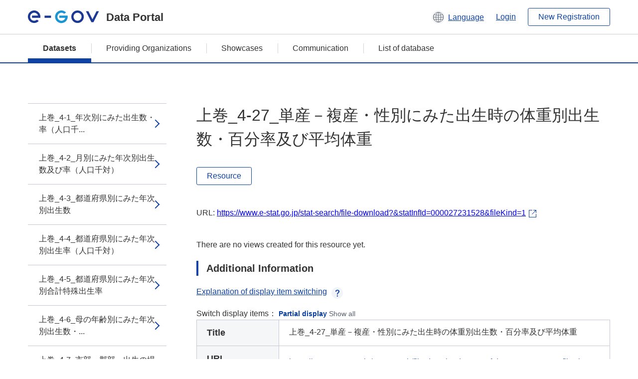

--- FILE ---
content_type: text/html; charset=utf-8
request_url: https://data.e-gov.go.jp/data/en/dataset/mhlw_20150902_0038/resource/045f7d56-0f39-4b01-960c-fd3baeec55c3
body_size: 5444
content:
<!DOCTYPE html>
<!--[if IE 9]> <html lang="en" class="ie9"> <![endif]-->
<!--[if gt IE 8]><!--> <html lang="en"> <!--<![endif]-->
  <head>
    
  <meta charset="utf-8" />
      <meta name="generator" content="ckan 2.9.5" />
      <meta name="viewport" content="width=device-width">
  
  <meta name="description" content="データカタログに登録済みのデータセットのリソース詳細情報を表示します。" />
  <meta name="keywords" content="公共データ,オープンデータ,データカタログ,データセット,リソース" />


    <title>人口動態調査_人口動態統計_確定数_出生_年次_2013年 | 上巻_4-27_単産－複産・性別にみた出生時の体重別出生数・百分率及び平均体重 | e-Govデータポータル</title>

    
    <link rel="shortcut icon" href="/data/base/images/favicon.ico" />
    
  
  
  
  


    
  
      
      
    
  
  <meta property="og:title" content="人口動態調査_人口動態統計_確定数_出生_年次_2013年 - 上巻_4-27_単産－複産・性別にみた出生時の体重別出生数・百分率及び平均体重 - e-Govデータポータル">
  <meta property="og:description" content="">


    
    <link href="/data/webassets/ckanext-datasetslist-theme/637f4624_jquery-ui-min-css.css" rel="stylesheet"/>
<link href="/data/webassets/ckanext-datasetslist-theme/a8504815_datasetslist_theme_css.css" rel="stylesheet"/>
<link href="/data/webassets/ckanext-datasetslist-theme/088fc192_datasetslist_theme_form_tooltip_css.css" rel="stylesheet"/>
<link href="/data/webassets/vendor/bc192712_select2.css" rel="stylesheet"/>
<link href="/data/webassets/vendor/0b01aef1_font-awesome.css" rel="stylesheet"/>
<link href="/data/webassets/ckanext-datasetslist-theme/79ca7695_suggest_css.css" rel="stylesheet"/>
    
  </head>

  
  <body data-site-root="https://data.e-gov.go.jp/data/" data-locale-root="https://data.e-gov.go.jp/data/en/" >

    

    
        

<div id="blockskip">
  <a href="#contents">Go to main text of this page</a>
</div>
<header>
  <div class="header_title_container">
    <div class="header_title_inner header-image">
      <button class="header_menu_btn" id="header_menu_btn_01" aria-label="Menu" data-dialog="header_nav_area">
        <span class="menu_bar"></span>
        <span class="menu_bar"></span>
        <span class="menu_bar"></span>
        <span class="menu_label">Menu</span>
      </button>
  
    
      <a href="/data/en/" class="header_logo"><img src="/data/base/images/logo.svg" alt="e-Govデータポータル"></a>
      <span class="header_title">Data Portal</span>
    
  
      <div class="header_lang_wrapper">
        <a href="#" class="header_lang_link" role="button" aria-expanded="false" aria-controls="lang_menu_01" style="text-decoration: none;">
          <img class="icon_header_lang" src="/data/base/images/icon_header_lang.svg" alt="Image of language switching">
          <span class="only_pc lang_link" lang="en" style="margin-left: 0.15rem !important">Language</span>
        </a>
        <ul class="lang_menu" id="lang_menu_01" aria-label="Account menu">
          <li><a href="/data/ja/dataset/mhlw_20150902_0038/resource/045f7d56-0f39-4b01-960c-fd3baeec55c3">日本語</a></li>
          <li><a href="/data/en/dataset/mhlw_20150902_0038/resource/045f7d56-0f39-4b01-960c-fd3baeec55c3" lang="en">English</a></li>
        </ul>
      </div>
  
    
      <a href="https://data.e-gov.go.jp/info/en/keycloak/login" 
           class="header_link only_pc ml-0 pc-ml-6">
          Login
      </a>
    
      <button class="btn_normal only_pc ml-0 pc-ml-6" onclick="location.href='https://account.e-gov.go.jp/user/pre-registration/init?service_type=00'">New Registration</button>
    
  
    </div>
  </div>
  <div class="header_nav_container" id="header_nav_area" aria-labelledby="header_menu_btn_01">
    <nav class="header_nav">
      <div class="nav_header">
        <img class="header_menu_logo" src="/data/base/images/logo.svg" alt="e-Govデータポータル" tabindex="0">
        <button class="close_dialog close_dialog_btn">
          <span class="close_dialog_label">Close</span>
        </button>
      </div>
  
    
    
      <div class="nav_user_links">
        <a href="https://data.e-gov.go.jp/info/en/keycloak/login" class="header_link header_link_in_menu">Login</a>
      
        <a href="https://data.e-gov.go.jp/info/en/#" class="header_link header_link_in_menu">New Registration</a>
      
      </div>
  
      <ul class="nav_bar">
                <li class="active"><a href="/data/en/dataset/?organization=default">Datasets</a></li><li><a href="/data/en/organization/?q=default">Providing Organizations</a></li><li><a href="/data/en/showcase?organization=default">Showcases</a></li>
  

    
        <li><a href="https://data.e-gov.go.jp/info/en/communication/list">Communication</a></li>
        <li><a href="/info/databasesite">List of database</a></li>
  
      </ul>
      <ul class="nav_bottom_links">
        <li><a href="/info/about-site">About this site</a></li>
        <li><a href="/info/service-policy">Terms of Use</a></li>
        <li><a href="/info/help">Help</a></li>
        <li><a href="/info/terms">Terms and Conditions</a></li>
        <li><a href="/info/privacy-policy">Privacy Policy</a></li>
        <li><a href="/info/contacts">Contact Us</a></li>
        <li><a href="https://data.e-gov.go.jp/info/en/dashboard/metrics">Dashboard</a></li>
        <li><a href="/info/site-map">Site Map</a></li>
      </ul>
    
    </nav>
  </div>
</header>

    

    
    
      <main>
        
          <div class="contents_area flash-messages mb-5 pc-mb-5">
            
              
            
          </div>
        
      <div class="contents_area" id="contents">
    
      <!-- <div class="container"> -->
        

          <div class="row wrapper no-nav">

            


 
    


  
    <div class="side_menu_contents">
      <nav>
        
          
            <ul class="side_menu_link_list">
              
                <li class="side_menu_link_list_item">
                  <a class="side_menu_link" href="/data/en/dataset/mhlw_20150902_0038/resource/535a7bef-4164-4dba-844a-1885fd78ab4d?inner_span=True">上巻_4-1_年次別にみた出生数・率（人口千...</a>
                </li>
              
                <li class="side_menu_link_list_item">
                  <a class="side_menu_link" href="/data/en/dataset/mhlw_20150902_0038/resource/f50bb0a7-67f1-4186-acd1-b4efc89e9642?inner_span=True">上巻_4-2_月別にみた年次別出生数及び率（人口千対）</a>
                </li>
              
                <li class="side_menu_link_list_item">
                  <a class="side_menu_link" href="/data/en/dataset/mhlw_20150902_0038/resource/27a4c895-f86d-43eb-be06-92af338dcf47?inner_span=True">上巻_4-3_都道府県別にみた年次別出生数</a>
                </li>
              
                <li class="side_menu_link_list_item">
                  <a class="side_menu_link" href="/data/en/dataset/mhlw_20150902_0038/resource/4c993c33-6029-4069-b63d-10102cdf1a94?inner_span=True">上巻_4-4_都道府県別にみた年次別出生率（人口千対）</a>
                </li>
              
                <li class="side_menu_link_list_item">
                  <a class="side_menu_link" href="/data/en/dataset/mhlw_20150902_0038/resource/443af57a-9aae-416a-a880-848a17e89dbc?inner_span=True">上巻_4-5_都道府県別にみた年次別合計特殊出生率</a>
                </li>
              
                <li class="side_menu_link_list_item">
                  <a class="side_menu_link" href="/data/en/dataset/mhlw_20150902_0038/resource/e7e6878b-96c8-4e32-9e5d-c4089e1fdfca?inner_span=True">上巻_4-6_母の年齢別にみた年次別出生数・...</a>
                </li>
              
                <li class="side_menu_link_list_item">
                  <a class="side_menu_link" href="/data/en/dataset/mhlw_20150902_0038/resource/f04b138a-0840-4381-8041-85f578a717cc?inner_span=True">上巻_4-7_市部－郡部・出生の場所別にみた年次別出生数</a>
                </li>
              
                <li class="side_menu_link_list_item">
                  <a class="side_menu_link" href="/data/en/dataset/mhlw_20150902_0038/resource/6faa1c7e-9989-44fb-ae86-e75e686daa6f?inner_span=True">上巻_4-8_市部－郡部・出生の場所別にみた...</a>
                </li>
              
                <li class="side_menu_link_list_item">
                  <a class="side_menu_link" href="/data/en/dataset/mhlw_20150902_0038/resource/17ca7471-9fdc-4c09-b65e-6f37ee05f95f?inner_span=True">上巻_4-9_都道府県（21大都市再掲）・出...</a>
                </li>
              
                <li class="side_menu_link_list_item">
                  <a class="side_menu_link" href="/data/en/dataset/mhlw_20150902_0038/resource/6994b8f3-50bb-4b06-a8a2-a474580bfccd?inner_span=True">上巻_4-10_都道府県（21大都市再掲）・...</a>
                </li>
              
                <li class="side_menu_link_list_item">
                  <a class="side_menu_link" href="/data/en/dataset/mhlw_20150902_0038/resource/2243d25b-15df-4584-8f3f-ca88163abe84?inner_span=True">上巻_4-11_出産順位別にみた年次別出生数及び百分率</a>
                </li>
              
                <li class="side_menu_link_list_item">
                  <a class="side_menu_link" href="/data/en/dataset/mhlw_20150902_0038/resource/2feafc41-2bce-46e8-a689-123230e3c196?inner_span=True">上巻_4-12_出生順位別にみた年次別出生数及び百分率</a>
                </li>
              
                <li class="side_menu_link_list_item">
                  <a class="side_menu_link" href="/data/en/dataset/mhlw_20150902_0038/resource/43804e0b-4f27-4832-8c0c-65e4405ef584?inner_span=True">上巻_4-13_都道府県（21大都市再掲）・...</a>
                </li>
              
                <li class="side_menu_link_list_item">
                  <a class="side_menu_link" href="/data/en/dataset/mhlw_20150902_0038/resource/a3b6490b-388d-4919-ba86-b8c529a29778?inner_span=True">上巻_4-14_都道府県（21大都市再掲）・...</a>
                </li>
              
                <li class="side_menu_link_list_item">
                  <a class="side_menu_link" href="/data/en/dataset/mhlw_20150902_0038/resource/8aa9336a-c8a5-4605-87a8-f41a53caabd2?inner_span=True">上巻_4-15_出生順位別にみた母の年齢別出生数及び百分率</a>
                </li>
              
                <li class="side_menu_link_list_item">
                  <a class="side_menu_link" href="/data/en/dataset/mhlw_20150902_0038/resource/ccb27af5-20d1-468c-84f6-6850614066a2?inner_span=True">上巻_4-16_出産順位別にみた母の年齢別出生数及び百分率</a>
                </li>
              
                <li class="side_menu_link_list_item">
                  <a class="side_menu_link" href="/data/en/dataset/mhlw_20150902_0038/resource/be4ab66f-5eb2-4d7b-857b-2f2da3a51109?inner_span=True">上巻_4-17_出生順位別にみた年次別母の年齢別出生数</a>
                </li>
              
                <li class="side_menu_link_list_item">
                  <a class="side_menu_link" href="/data/en/dataset/mhlw_20150902_0038/resource/3dde5025-85ca-4e35-b2ab-e89e7f891072?inner_span=True">上巻_4-18_出生順位別にみた年次別母の年齢別出生率</a>
                </li>
              
                <li class="side_menu_link_list_item">
                  <a class="side_menu_link" href="/data/en/dataset/mhlw_20150902_0038/resource/aa43de27-4d51-4049-9263-f3a4647371e5?inner_span=True">上巻_4-19_出生順位別にみた年次別母の平均年齢</a>
                </li>
              
                <li class="side_menu_link_list_item">
                  <a class="side_menu_link" href="/data/en/dataset/mhlw_20150902_0038/resource/bcaa5a06-e158-4f9f-a38e-121d9926db91?inner_span=True">上巻_4-20_出生順位別にみた年次別父の平均年齢</a>
                </li>
              
                <li class="side_menu_link_list_item">
                  <a class="side_menu_link" href="/data/en/dataset/mhlw_20150902_0038/resource/3efa76a9-fec3-4fe7-91c2-d899952da0fb?inner_span=True">上巻_4-21_出生順位・都道府県（21大都...</a>
                </li>
              
                <li class="side_menu_link_list_item">
                  <a class="side_menu_link" href="/data/en/dataset/mhlw_20150902_0038/resource/3bf8671d-d890-411c-832f-185ba5c14601?inner_span=True">上巻_4-22_父母が結婚生活に入ってから出...</a>
                </li>
              
                <li class="side_menu_link_list_item">
                  <a class="side_menu_link" href="/data/en/dataset/mhlw_20150902_0038/resource/b64c2a0a-2df5-456c-8d7f-8adbbe357b61?inner_span=True">上巻_4-23_世帯の主な仕事別にみた出生順...</a>
                </li>
              
                <li class="side_menu_link_list_item">
                  <a class="side_menu_link" href="/data/en/dataset/mhlw_20150902_0038/resource/6c802fcd-e4b5-4ad9-a460-5f71495e36b6?inner_span=True">上巻_4-24_妊娠期間別にみた年次別出生数及び百分率</a>
                </li>
              
                <li class="side_menu_link_list_item">
                  <a class="side_menu_link" href="/data/en/dataset/mhlw_20150902_0038/resource/a11ecc36-6679-4d09-913f-e4d67cbc4158?inner_span=True">上巻_4-25_性・出生時の体重別にみた年次...</a>
                </li>
              
                <li class="side_menu_link_list_item">
                  <a class="side_menu_link" href="/data/en/dataset/mhlw_20150902_0038/resource/39881569-498e-43db-be70-840a85704a8a?inner_span=True">上巻_4-25_性・出生時の体重別にみた年次...</a>
                </li>
              
                <li class="side_menu_link_list_item">
                  <a class="side_menu_link" href="/data/en/dataset/mhlw_20150902_0038/resource/a0549fce-8396-4cea-822a-589ff33c84b7?inner_span=True">上巻_4-26_都道府県（21大都市再掲）・...</a>
                </li>
              
                <li class="side_menu_link_list_item active">
                  <a class="side_menu_link" href="/data/en/dataset/mhlw_20150902_0038/resource/045f7d56-0f39-4b01-960c-fd3baeec55c3?inner_span=True">上巻_4-27_単産－複産・性別にみた出生時...</a>
                </li>
              
                <li class="side_menu_link_list_item">
                  <a class="side_menu_link" href="/data/en/dataset/mhlw_20150902_0038/resource/456940ec-2a8a-44f8-8f25-e710312ad5c1?inner_span=True">上巻_4-28_母の年齢・単産－複産・性別に...</a>
                </li>
              
                <li class="side_menu_link_list_item">
                  <a class="side_menu_link" href="/data/en/dataset/mhlw_20150902_0038/resource/20c04883-6142-425a-beae-be85b9d10218?inner_span=True">上巻_4-29_嫡出子－嫡出でない子別にみた...</a>
                </li>
              
                <li class="side_menu_link_list_item">
                  <a class="side_menu_link" href="/data/en/dataset/mhlw_20150902_0038/resource/576fa7e1-3ffd-41d8-8ff8-7ffec92870bf?inner_span=True">上巻_4-30_性・年次別にみた嫡出でない子の出生数及び割合</a>
                </li>
              
                <li class="side_menu_link_list_item">
                  <a class="side_menu_link" href="/data/en/dataset/mhlw_20150902_0038/resource/fb4577c6-b1f1-4aea-9491-1277dc2412fa?inner_span=True">上巻_4-31_母の年齢・年次別にみた嫡出で...</a>
                </li>
              
                <li class="side_menu_link_list_item">
                  <a class="side_menu_link" href="/data/en/dataset/mhlw_20150902_0038/resource/53fdedc2-5c89-4d9d-ba7e-b65091878797?inner_span=True">上巻_4-32_父母の国籍別にみた年次別出生数及び百分率</a>
                </li>
              
                <li class="side_menu_link_list_item">
                  <a class="side_menu_link" href="/data/en/dataset/mhlw_20150902_0038/resource/94d144ea-6f22-4bde-bcd2-fa1796111b62?inner_span=True">上巻_4-33_父母の国籍別にみた都道府県（...</a>
                </li>
              
                <li class="side_menu_link_list_item">
                  <a class="side_menu_link" href="/data/en/dataset/mhlw_20150902_0038/resource/874791e7-6d38-403a-9829-c3fdcd0ad65f?inner_span=True">上巻_4-34_父母の国籍別にみた都道府県（...</a>
                </li>
              
                <li class="side_menu_link_list_item">
                  <a class="side_menu_link" href="/data/en/dataset/mhlw_20150902_0038/resource/4fae035f-f5c6-48ba-b2ec-dc48fe1aebbb?inner_span=True">上巻_4-35_性・出生時の身長別にみた年次...</a>
                </li>
              
                <li class="side_menu_link_list_item">
                  <a class="side_menu_link" href="/data/en/dataset/mhlw_20150902_0038/resource/e5f4787e-f69b-4abf-9035-517d60e22a06?inner_span=True">上巻_4-36_単産－複産（複産の種類・出生...</a>
                </li>
              
                <li class="side_menu_link_list_item">
                  <a class="side_menu_link" href="/data/en/dataset/mhlw_20150902_0038/resource/5a82d230-8b4d-4f8d-89a0-f8461cfd64cf?inner_span=True">上巻_4-37_都道府県別にみた単産－複産（...</a>
                </li>
              
                <li class="side_menu_link_list_item">
                  <a class="side_menu_link" href="/data/en/dataset/mhlw_20150902_0038/resource/45b5a425-682d-4255-8f36-3129ec85e9ee?inner_span=True">上巻_4-38_都道府県別にみた複産の種類別分娩件数百分率</a>
                </li>
              
                <li class="side_menu_link_list_item">
                  <a class="side_menu_link" href="/data/en/dataset/mhlw_20150902_0038/resource/5a521f74-bce2-460a-ad61-100f110cbdca?inner_span=True">中巻_1_出生数，出生の場所・都道府県・市部...</a>
                </li>
              
                <li class="side_menu_link_list_item">
                  <a class="side_menu_link" href="/data/en/dataset/mhlw_20150902_0038/resource/d4447371-cee9-46f9-a304-42cd5383531c?inner_span=True">中巻_2_出生数，性・出生月・市部－郡部（全...</a>
                </li>
              
                <li class="side_menu_link_list_item">
                  <a class="side_menu_link" href="/data/en/dataset/mhlw_20150902_0038/resource/a144eb00-9cfd-4aa4-b092-1f678f2b9775?inner_span=True">中巻_3_出生数，性・出産順位・都道府県（21大都市再掲）別</a>
                </li>
              
                <li class="side_menu_link_list_item">
                  <a class="side_menu_link" href="/data/en/dataset/mhlw_20150902_0038/resource/97fcfaae-5151-47e6-87de-5d2072237ac3?inner_span=True">中巻_4_出生数，性・出生月・出生順位・母の...</a>
                </li>
              
                <li class="side_menu_link_list_item">
                  <a class="side_menu_link" href="/data/en/dataset/mhlw_20150902_0038/resource/5d6c5c59-c0f0-4dbd-9015-21c7bc7f0b6a?inner_span=True">中巻_5_出生数，性・母の年齢（５歳階級）・...</a>
                </li>
              
                <li class="side_menu_link_list_item">
                  <a class="side_menu_link" href="/data/en/dataset/mhlw_20150902_0038/resource/71879c5b-faf0-4ee8-a7d4-660ef8486957?inner_span=True">中巻_6_出生数，性・母の年齢（５歳階級）・出産順位別</a>
                </li>
              
                <li class="side_menu_link_list_item">
                  <a class="side_menu_link" href="/data/en/dataset/mhlw_20150902_0038/resource/c050c514-d87d-4532-9589-f0d4ea6b48eb?inner_span=True">中巻_7_出生数，性・母の年齢（各歳）・出生...</a>
                </li>
              
                <li class="side_menu_link_list_item">
                  <a class="side_menu_link" href="/data/en/dataset/mhlw_20150902_0038/resource/67355397-0709-41e6-9bd7-2bcbe81301ae?inner_span=True">中巻_8_嫡出出生数，父の年齢（各歳）・母の...</a>
                </li>
              
                <li class="side_menu_link_list_item">
                  <a class="side_menu_link" href="/data/en/dataset/mhlw_20150902_0038/resource/0a2a9873-4880-47e1-993c-09dc61e2f52d?inner_span=True">中巻_9_嫡出出生数，結婚生活に入った年・母...</a>
                </li>
              
                <li class="side_menu_link_list_item">
                  <a class="side_menu_link" href="/data/en/dataset/mhlw_20150902_0038/resource/13ee5b49-5876-439d-880f-e8b2f97fa2e8?inner_span=True">中巻_10_出生数，母の年齢（５歳階級）・出...</a>
                </li>
              
                <li class="side_menu_link_list_item">
                  <a class="side_menu_link" href="/data/en/dataset/mhlw_20150902_0038/resource/8b3e27fb-7cd3-45ee-abdd-09d2ee3722e3?inner_span=True">中巻_11_出生数，出生時の体重；出生時の平...</a>
                </li>
              
                <li class="side_menu_link_list_item">
                  <a class="side_menu_link" href="/data/en/dataset/mhlw_20150902_0038/resource/b2a4bd2d-d02b-429b-8c72-b96c553a12d8?inner_span=True">中巻_12_出生数，出生時の体重；出生時の平...</a>
                </li>
              
                <li class="side_menu_link_list_item">
                  <a class="side_menu_link" href="/data/en/dataset/mhlw_20150902_0038/resource/b6d24238-75b4-43a5-bc8c-d7c92a727b28?inner_span=True">中巻_13_出生数，出生時の体重；出生時の平...</a>
                </li>
              
                <li class="side_menu_link_list_item">
                  <a class="side_menu_link" href="/data/en/dataset/mhlw_20150902_0038/resource/71d95e97-e4b3-4a67-9c2d-edc0c6dca234?inner_span=True">中巻_14_出生数，出生時の体重；出生時の平...</a>
                </li>
              
                <li class="side_menu_link_list_item">
                  <a class="side_menu_link" href="/data/en/dataset/mhlw_20150902_0038/resource/528f664a-6676-421b-a809-a42ec117c149?inner_span=True">中巻_15_出生数，出生時の体重；出生時の平...</a>
                </li>
              
                <li class="side_menu_link_list_item">
                  <a class="side_menu_link" href="/data/en/dataset/mhlw_20150902_0038/resource/5d0c02c4-bb7b-4bad-b3c4-566dda7e057e?inner_span=True">中巻_16_出生数，出生時の身長；出生時の平...</a>
                </li>
              
                <li class="side_menu_link_list_item">
                  <a class="side_menu_link" href="/data/en/dataset/mhlw_20150902_0038/resource/b5faec9c-4872-4d56-9c66-5aa059712f45?inner_span=True">中巻_17_嫡出出生数，結婚期間・母の年齢（...</a>
                </li>
              
                <li class="side_menu_link_list_item">
                  <a class="side_menu_link" href="/data/en/dataset/mhlw_20150902_0038/resource/221f1f0b-e3fc-4d09-a4ef-bab74dc7d1cc?inner_span=True">中巻_18_出生数，性・母の年齢（５歳階級）...</a>
                </li>
              
            </ul>
          
        
      </nav>
    </div>
  

  


 
          </div>

          
              <!--<div class="primary col-sm-9 col-xs-12" role="main">-->
                
              <div class="main_contents">
                
  
    <section class="module module-resource" role="complementary">
      
      <div class="module-content">
        <div class="actions pc_align_right mb-0 pc-mb-0">
          
          
            
  
            
            
  

          
          
        </div>
        
          
            
          
          
            <h1 class="page_title mt-0 pc-mt-0 mb-8 pc-mb-8">上巻_4-27_単産－複産・性別にみた出生時の体重別出生数・百分率及び平均体重</h1>
          

          
              
                  <a class="btn btn_normal mt-0 pc-mt-0 mb-5 pc-mb-5 resource-type-None resource-url-analytics" href="https://www.e-stat.go.jp/stat-search/file-download?&amp;statInfId=000027231528&amp;fileKind=1" target="_blank">
                    
                      Resource
                    
                  </a>
            

           <br /><br />

          
            
              <div class="text-muted ellipsis" style="margin-bottom:10px; word-break: break-all; display: flex;">
                
                <span class="link_accessory_text mt-0 pc-mt-0 mb-5 pc-mb-5">
                  URL:
                  <a class="resource-url-analytics" href="https://www.e-stat.go.jp/stat-search/file-download?&amp;statInfId=000027231528&amp;fileKind=1" title="https://www.e-stat.go.jp/stat-search/file-download?&amp;statInfId=000027231528&amp;fileKind=1">
                    https://www.e-stat.go.jp/stat-search/file-download?&amp;statInfId=000027231528&amp;fileKind=1
                  </a>
                </span>
                
                  <div class="link_accessory_icon"></div>
                
              </div>
            
          
          <div class="prose notes" property="rdfs:label">
            
              <p class="text mt-5 pc-mt-5 mb-5 pc-mb-5"> </p>
            
            
            
          </div>
        
      
      
      
        
          
          

        
          
            <div class="resource-view">
              
              
              
                
                <div class="data-viewer-info">
                  <p>There are no views created for this resource yet.</p>
                  
                </div>
              
            </div>
          
        </div>
      
      
      
      
    </section>
  


                
  
    
      <section class="module">
        
  
  
        <div class="module-content">
          <h2 class="page_title_icon mt-5 pc-mt-5 mb-5 pc-mb-5">Additional Information</h2>
          <ul class="checkbox_list mt-5 pc-mt-5 mb-0 pc-mb-0" role="group">
            <div class="link_accordion link_accordion_rear mt-5 pc-mt-5 mb-5 pc-mb-5 ml-0 pc-ml-0">
              <a class="link_accordion_handle" role="button" aria-expanded="false" aria-controls="link_accordion_content02" aria-label="Button to open explanation about switching display items" tabindex="0">
                <img class="link_accordion_icon_image" src="/data/base/images/icon_question_mark.svg" alt="Button to open explanation about switching display items">
                Explanation of display item switching
              </a>
              <div id="link_accordion_content02" class="link_accordion_content mt-0 pc-mt-0 mb-0 pc-mb-0">
                <div class="arrow_up"></div>
                <div class="link_accordion_content_inner">
                  <p class="text mt-0 pc-mt-0 mb-0 pc-mb-0">
                    You can switch the metadata items displayed in the detailed information.<br>Display partial: Displays only the e-Gov Data Portal standard metadata items (item names are displayed in bold).<br>Display all: Displays all metadata items including items in the local government standard ODS open data list.
                  </p>
                </div>
              </div>
            </div>
            <li>Switch display items：
              <input type="radio" id="metadata_detail_toggle_min" name="metadata_detail_toggle" class="metadata_detail_toggle" data-module="metadata_detail_toggle" checked>
              <label for="metadata_detail_toggle_min">Partial display</label>
              <input type="radio" id="metadata_detail_toggle_max" name="metadata_detail_toggle" class="metadata_detail_toggle" data-module="metadata_detail_toggle">
              <label for="metadata_detail_toggle_max">Show all</label>
            </li>
          </ul>
          <table class="table_vertical mt-0 pc-mt-0 mb-0 pc-mb-0" data-module="table-toggle-more">
            <tbody>
              <tr class="metadata_basic_field">
                <th class="pc_percentage_20" scope="row">Title</th>
                <td>上巻_4-27_単産－複産・性別にみた出生時の体重別出生数・百分率及び平均体重</td>
              </tr>
              <tr class="metadata_basic_field">
                <th scope="row">URL</th>
                <td>
                  
                    


    <a class="link_accessory mt-2 pc-mt-2 mb-2 pc-mb-2" href="https://www.e-stat.go.jp/stat-search/file-download?&amp;statInfId=000027231528&amp;fileKind=1" target="_blank" style="display: flex;">
        <span>https://www.e-stat.go.jp/stat-search/file-download?&amp;statInfId=000027231528&amp;fileKind=1</span>
        <div class="link_accessory_icon"></div>
    </a>

                  
                </td>
              </tr>
              <tr class="metadata_basic_field">
                <th scope="row">Description</th>
                <td> </td>
              </tr>
              <tr class="metadata_basic_field">
                <th scope="row">Format</th>
                <td>CSV</td>
              </tr>
              <tr class="metadata_basic_field">
                <th scope="row">File Size</th>
                <td>
                    
                        
                    
                        
                    
                        
                    
                        
                    
                        
                    
                        
                    
                        
                    
                        
                    
                </td>
              </tr>
              <tr class="metadata_basic_field">
                <th scope="row">Last Modified Date</th>
                <td></td>
              </tr>
              <tr class="metadata_basic_field">
                <th scope="row">License</th>
                <td>CC BY</td>
              </tr>
              <tr class="metadata_detail_field hide">
                <th scope="row" aria-label="Local Government Standard ODS Open Data List Items Status">Status</th>
                <td></td>
              </tr>
              <tr class="metadata_detail_field hide">
                <th scope="row" aria-label="Local Government Standard ODS Open Data List Items Terms and Conditions">Terms and Conditions</th>
                <td></td>
              </tr>
              <tr class="metadata_detail_field hide">
                <th scope="row" aria-label="Local Government Standard ODS Open Data List Items Related Documents">Related Documents</th>
                <td></td>
              </tr>
              <tr class="metadata_basic_field">
                <th scope="row">Copyright</th>
                <td></td>
              </tr>
              <tr class="metadata_basic_field">
                <th scope="row">Language</th>
                <td>
                    
                        
                    
                        
                            ja
                        
                    
                        
                    
                        
                    
                        
                    
                        
                    
                        
                    
                        
                    
                </td>
              </tr>
              <tr class="metadata_detail_field hide">
                <th scope="row" aria-label="Local Government Standard ODS Open Data List Items Compliant Standard">Compliant Standard</th>
                <td></td>
              </tr>
              <tr class="metadata_detail_field hide">
                <th scope="row" aria-label="Local Government Standard ODS Open Data List Items API Availability">API Availability</th>
                <td></td>
              </tr>
              
              
              

              
            </tbody>
          </table>
        </div>
        

      </section>
    
  

              </div>
            



        
      <!-- </div> -->
    </div>
  </main>
  

  
      <footer>
    <div class="footer_inner">
        <ul class="footer_items mt-0 pc-mt-0 mb-2 pc-mb-4">
            <li><a href="/info/about-site">About this site</a></li>
            <li><a href="/info/service-policy">Terms of Use</a></li>
            <li><a href="/info/help">Help</a></li>
            <li><a href="/info/terms">Terms and Conditions</a></li>
            <li><a href="/info/privacy-policy">Privacy Policy</a></li>
            <li><a href="/info/contacts">Contact Us</a></li>
            <li><a href="https://data.e-gov.go.jp/info/en/dashboard/metrics">Dashboard</a></li>
            <li><a href="/info/site-map">Site Map</a></li>
        </ul>
        <p class="copy_right" lang="en">Copyright © Digital Agency All Rights Reserved.</p>
    </div>
</footer>
    <div>
      <a class="to_pagetop" role="button" href="#contents">ページトップへ移動</a>
    </div>


  
  
  
    
  
  
  
    
  
  
  
  
  
  


      

    
    
    
    <script src="/data/webassets/vendor/d8ae4bed_jquery.js" type="text/javascript"></script>
<script src="/data/webassets/vendor/fb6095a0_vendor.js" type="text/javascript"></script>
<script src="/data/webassets/vendor/580fa18d_bootstrap.js" type="text/javascript"></script>
<script src="/data/webassets/base/8597cdcc_main.js" type="text/javascript"></script>
<script src="/data/webassets/base/19c28fdb_ckan.js" type="text/javascript"></script>
<script src="/data/webassets/base/cd2c0272_tracking.js" type="text/javascript"></script>
<script src="/data/webassets/ckanext-datasetslist-theme/9cad9e6d_datasetslist_theme_js.js" type="text/javascript"></script>
<script src="/data/webassets/ckanext-datasetslist-theme/169dffff_datasetslist_theme_form_tooltip_js.js" type="text/javascript"></script>
<script src="/data/webassets/ckanext-datasetslist-theme/4d255bdc_typeahead_js.js" type="text/javascript"></script>
<script src="/data/webassets/ckanext-datasetslist-theme/f831a5b6_suggest_js.js" type="text/javascript"></script>
<script src="/data/webassets/ckanext-datasetslist-theme/ab1b9d49_rating_js.js" type="text/javascript"></script>
<script src="/data/webassets/ckanext-datasetslist-theme/dec0930d_get_template_js.js" type="text/javascript"></script>
  </body>
</html>